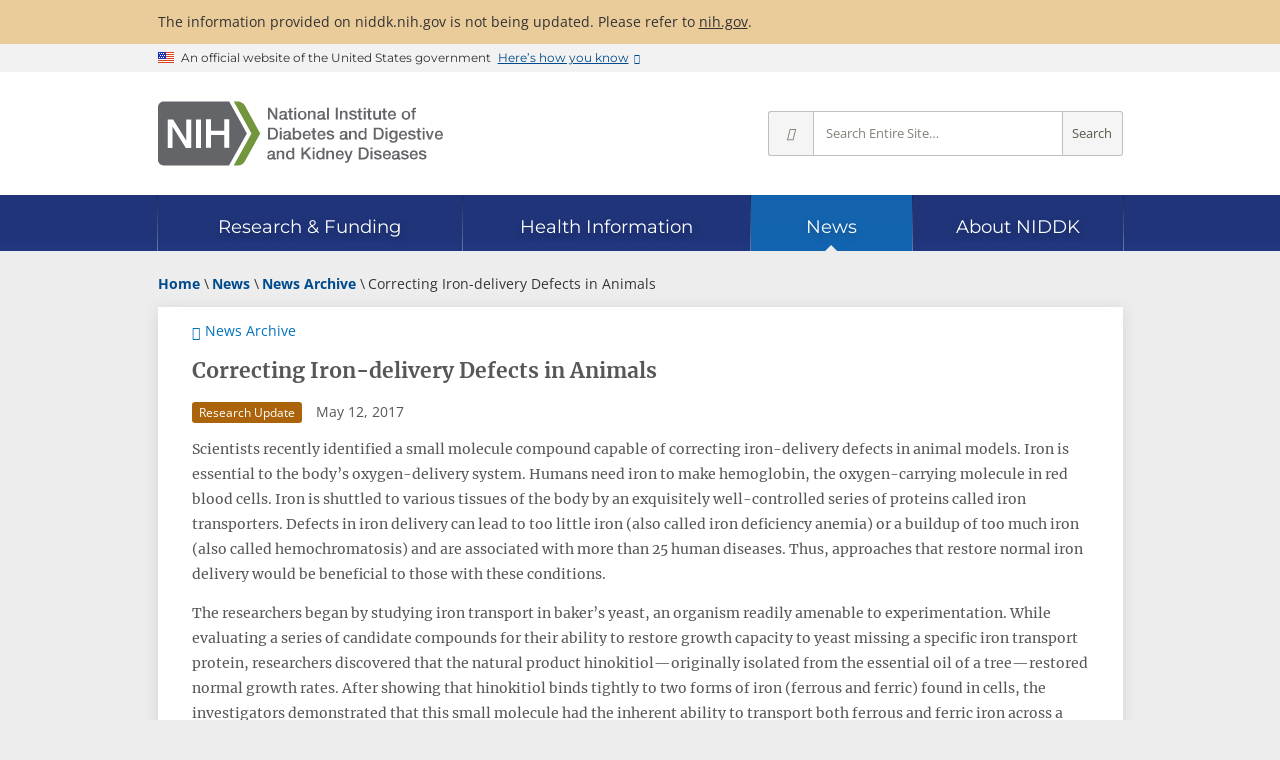

--- FILE ---
content_type: text/html; charset=utf-8
request_url: https://www.niddk.nih.gov/news/archive/2017/correcting-iron-delivery-defects-animals
body_size: 7478
content:
<!doctype html>

<html lang="en-US">

<head>
    <meta charset="utf-8">
    <meta name="viewport" content="width=device-width, initial-scale=1.0">
    <meta http-equiv="X-UA-Compatible" content="IE=edge">
    <title>Correcting Iron-delivery Defects in Animals - NIDDK</title>
    
    <meta name="msvalidate.01" content="7FEF9D64C9916EC9393EB5B21BD0037E">
    
    <meta name="format-detection" content="telephone=no">
    <link rel="icon" href="/_ux/niddk/9.40.0/favicon.ico">
    <link rel="apple-touch-icon" href="/_ux/niddk/9.40.0/images/apple-touch-icon.png">
    
    <link rel="preconnect" href="https://www.google-analytics.com">
    <link rel="preconnect" href="https://www.googletagmanager.com">
    <link rel="dns-prefetch" href="https://www.google-analytics.com">
    <link rel="dns-prefetch" href="https://www.googletagmanager.com">
    <link rel="dns-prefetch" href="https://dap.digitalgov.gov">
    <link rel="dns-prefetch" href="https://livechat.niddk.nih.gov">
    <link rel="preload" as="font" type="font/woff2" href="/_ux/niddk/9.40.0/styles/fonts/merriweather-v30-latin-regular.woff2" crossorigin>
    <link rel="preload" as="font" type="font/woff2" href="/_ux/niddk/9.40.0/styles/fonts/open-sans-v29-latin-regular.woff2" crossorigin>
    <link rel="preload" as="font" type="font/woff2" href="/_ux/niddk/9.40.0/styles/fonts/open-sans-v29-latin-600.woff2" crossorigin>
    <link rel="preload" as="font" type="font/woff2" href="/_ux/niddk/9.40.0/styles/fonts/open-sans-v29-latin-700.woff2" crossorigin>
    <link rel="preload" as="font" type="font/woff2" href="/_ux/niddk/9.40.0/styles/fonts/montserrat-v24-latin-regular.woff2" crossorigin>
    <link rel="preload" as="font" type="font/woff2" href="/_ux/niddk/9.40.0/styles/fonts/dki.woff2" crossorigin>
    
    <link rel="preload" as="fetch" href="/_internal/livechat/livechatstatus?id=9ce402b9-6419-40cb-83bf-28dd4c84a8b1" id="_lcstatuslink" crossorigin>
    
    <link rel="stylesheet" media="print" onload="this.media='all'" href="/_ux/niddk/9.40.0/deps/slick-carousel/slick.min.css">
    <link rel="stylesheet" media="print" onload="this.media='all'" href="/_ux/niddk/9.40.0/deps/jquery-scrolltabs/scrolltabs.min.css">
    <link rel="stylesheet" media="print" onload="this.media='all'" href="/_ux/niddk/9.40.0/deps/magnific-popup/magnific-popup.min.css">
    <link rel="stylesheet" media="print" onload="this.media='all'" href="/_ux/niddk/9.40.0/deps/tablesaw/tablesaw.min.css">
    
    <link rel="stylesheet" href="/_ux/niddk/9.40.0/styles/niddk-web.css">
    <noscript><link rel="stylesheet" href="/_ux/niddk/9.40.0/styles/niddk-nojs.css"></noscript>

    

        <link rel="canonical" href="https://www.niddk.nih.gov/news/archive/2017/correcting-iron-delivery-defects-animals">
        <meta name="description" content="Small molecule compound identified that may be able to supply iron where it is needed without interfering with other cell functions.">
    <meta property="og:url" content="https://www.niddk.nih.gov/news/archive/2017/correcting-iron-delivery-defects-animals">
    <meta property="og:type" content="article">
    <meta property="og:title" content="Correcting Iron-delivery Defects in Animals - NIDDK">
        <meta property="og:description" content="Small molecule compound identified that may be able to supply iron where it is needed without interfering with other cell functions.">
        <meta property="og:image" content="https://www.niddk.nih.gov/-/media/Images/Components/Default-Social-Media-Images/News-Card-updated.png">
    <meta property="og:site_name" content="National Institute of Diabetes and Digestive and Kidney Diseases">
    <meta name="twitter:card" content="summary">
    <meta name="twitter:site:id" content="1901405066">     <meta name="twitter:title" content="Correcting Iron-delivery Defects in Animals - NIDDK">
        <meta name="twitter:description" content="Small molecule compound identified that may be able to supply iron where it is needed without interfering with other cell functions.">
        <meta name="twitter:image" content="https://www.niddk.nih.gov/-/media/Images/Components/Default-Social-Media-Images/News-Card-updated.png">
        <script>
        window.dataLayer = window.dataLayer || [];
        dataLayer.push({"pageID":"9ce402b9-6419-40cb-83bf-28dd4c84a8b1","pagePath":"/news/archive/2017/correcting-iron-delivery-defects-animals","pageTitle":"Correcting Iron-delivery Defects in Animals","pageLanguage":"English","lastReviewedDate":"2018-06-08"});
        </script>
<script type="application/ld+json">
    {
      "@context": "https://schema.org",
      "@type": "NewsArticle",
      "headline": "Correcting Iron-delivery Defects in Animals",
      "description": "Small molecule compound identified that may be able to supply iron where it is needed without interfering with other cell functions.",
      "url": "https://www.niddk.nih.gov/news/archive/2017/correcting-iron-delivery-defects-animals",
      "datePublished": "2020-10-16 15:31:25 -04:00",
      "dateModified": "2020-10-16 15:31:25 -04:00",
      "publisher": {
        "@type": "Organization",
        "name": "NIDDK - National Institute of Diabetes and Digestive and Kidney Diseases",
        "logo": {
          "@type": "ImageObject",
          "url": "https://www.niddk.nih.gov/-/media/Images/Components/common/site-logo-full.svg"
        }
      }
    }
</script>




<script>(function(w,d,s,l,i){w[l]=w[l]||[];w[l].push({'gtm.start':
new Date().getTime(),event:'gtm.js'});var f=d.getElementsByTagName(s)[0],
j=d.createElement(s),dl=l!='dataLayer'?'&l='+l:'';j.async=true;j.src=
'https://www.googletagmanager.com/gtm.js?id='+i+dl;f.parentNode.insertBefore(j,f);
})(window,document,'script','dataLayer','GTM-MBRL4D');</script></head>
<body itemscope itemtype="http://schema.org/WebPage" class="page-lang-en">
<noscript><iframe src="https://www.googletagmanager.com/ns.html?id=GTM-MBRL4D" height="0" width="0" style="display:none;visibility:hidden" name="Google Tag Manager" title="Google Tag Manager"></iframe></noscript>    
    <div class="site-wrap">
        <header class="site-header">
            <a href="#main" class="skip-link">Skip to main content</a>
            <div class="site-alerts">
                <div class="site-alert info">
    <div class="grid">
        <p>
            The information provided on niddk.nih.gov is not being updated. Please refer to <a href="https://www.nih.gov">nih.gov</a>.
        </p>
    </div>
</div>
            </div>
            <section class="usa-banner" aria-label="Official website of the United States government">
    <div class="usa-accordion grid">
        <div class="usa-banner__header">
            <div class="usa-banner__inner">
                <div class="usa-banner__inner-flag">
                    <img class="usa-banner__header-flag" src="[data-uri]" alt="U.S. flag">
                </div>
                <div class="usa-banner__inner-text">
                    <p class="usa-banner__header-text">An official website of the United States government</p>
                    <p class="usa-banner__header-action" aria-hidden="true">Here’s how you know</p>
                </div>
                <button type="button" class="usa-banner__button" aria-expanded="false" aria-controls="gov-banner">
                    <span class="usa-banner__button-text">Here’s how you know</span>
                </button>
            </div>
        </div>
        <div class="usa-banner__content usa-accordion__content" id="gov-banner" hidden>
            <div class="usa-banner__guidance">
                <svg xmlns="http://www.w3.org/2000/svg" aria-hidden="true" width="64" height="64" viewBox="0 0 64 64"><title>Official government website icon</title><path fill="#2378C3" fill-rule="evenodd" d="M32 0c17.673 0 32 14.327 32 32 0 17.673-14.327 32-32 32C14.327 64 0 49.673 0 32 0 14.327 14.327 0 32 0zm0 1.208C14.994 1.208 1.208 14.994 1.208 32S14.994 62.792 32 62.792 62.792 49.006 62.792 32 49.006 1.208 32 1.208zm10.59 38.858a.857.857 0 0 1 .882.822v1.642H18.886v-1.642a.857.857 0 0 1 .882-.822H42.59zM25.443 27.774v9.829h1.642v-9.83h3.273v9.83H32v-9.83h3.272v9.83h1.643v-9.83h3.272v9.83h.76a.857.857 0 0 1 .882.821v.821h-21.3v-.809a.857.857 0 0 1 .88-.82h.762v-9.842h3.272zm5.736-8.188l12.293 4.915v1.642h-1.63a.857.857 0 0 1-.882.822H21.41a.857.857 0 0 1-.882-.822h-1.642v-1.642l12.293-4.915z" /></svg>
                <div class="usa-media-block__body">
                    <p>
                        <strong>Official websites use .gov</strong>
                        <br>
                        A <strong>.gov</strong> website belongs to an official government organization in the United States.
                    </p>
                </div>
            </div>
            <div class="usa-banner__guidance">
                <svg xmlns="http://www.w3.org/2000/svg" aria-hidden="true" width="64" height="64" viewBox="0 0 64 64"><title>icon-https</title><path fill="#719F2A" fill-rule="evenodd" d="M32 0c17.673 0 32 14.327 32 32 0 17.673-14.327 32-32 32C14.327 64 0 49.673 0 32 0 14.327 14.327 0 32 0zm0 1.208C14.994 1.208 1.208 14.994 1.208 32S14.994 62.792 32 62.792 62.792 49.006 62.792 32 49.006 1.208 32 1.208zm0 18.886a7.245 7.245 0 0 1 7.245 7.245v3.103h.52c.86 0 1.557.698 1.557 1.558v9.322c0 .86-.697 1.558-1.557 1.558h-15.53c-.86 0-1.557-.697-1.557-1.558V32c0-.86.697-1.558 1.557-1.558h.52V27.34A7.245 7.245 0 0 1 32 20.094zm0 3.103a4.142 4.142 0 0 0-4.142 4.142v3.103h8.284V27.34A4.142 4.142 0 0 0 32 23.197z" /></svg>
                <div class="usa-media-block__body">
                    <p>
                        <strong>Secure .gov websites use HTTPS</strong>
                        <br>
                        A <strong>lock</strong> (
                        <span class="icon-lock">
                            <svg xmlns="http://www.w3.org/2000/svg" width="52" height="64" viewbox="0 0 52 64" class="usa-banner__lock-image" role="img" aria-labelledby="banner-lock-title banner-lock-description" focusable="false">
                                <title id="banner-lock-title">Lock</title>
                                <desc id="banner-lock-description">Locked padlock icon</desc>
                                <path fill="#000000" fill-rule="evenodd" d="M26 0c10.493 0 19 8.507 19 19v9h3a4 4 0 0 1 4 4v28a4 4 0 0 1-4 4H4a4 4 0 0 1-4-4V32a4 4 0 0 1 4-4h3v-9C7 8.507 15.507 0 26 0zm0 8c-5.979 0-10.843 4.77-10.996 10.712L15 19v9h22v-9c0-6.075-4.925-11-11-11z" />
                            </svg>
                        </span>
                        ) or <strong>https://</strong> means you’ve safely connected to the .gov website. Share sensitive information only on official, secure websites.
                    </p>
                </div>
            </div>
        </div>
    </div>
</section>
<div class="stripe-brand">
    <div class="dk-brand-wrap">
        <div class="dk-site-logos">
<a href="/" title="NIDDK home page">
<img src="/_ux/niddk/9.40.0/images/site-logos.svg#full" width="300" height="67" class="desktop" alt="NIH: National Institute of Diabetes and Digestive and Kidney Diseases" />
<img src="/_ux/niddk/9.40.0/images/site-logos.svg#abbrev" width="150" height="34" class="mobile" alt="NIH: National Institute of Diabetes and Digestive and Kidney Diseases" />
</a>
</div>
        <div class="dk-site-mobile-toolbar">
    <button type="button" class="mobile-site-search"><i class="i-search"></i>Search</button>
    <button type="button" class="dk-nav-menu"><i class="i-menu"></i>Menu</button>
</div>

        <form class="dk-site-search" id="site-search" action="/search" method="GET" aria-label="Site search">
            <button type="button" class="close-mobile-site-search" aria-label="Close search"><i class="i-times"></i></button>
            <div class="site-search-info">Search for Information from NIDDK</div>
            <button type="button" class="ss-options" title="Change search scope" aria-label="Select scope" aria-haspopup="true" aria-owns="site-search-opts">
                <i class="i-angle-down" aria-hidden="true"></i>
            </button>
            <ul id="site-search-opts" role="menu" aria-hidden="true" aria-label="Scope options">
                <li role="menuitemradio" aria-checked="true" data-value="all">Entire Site</li>
                <li role="menuitemradio" aria-checked="false" data-value="research">Research &amp; Funding</li>
                <li role="menuitemradio" aria-checked="false" data-value="health-info">Health Information</li>
                <li role="menuitemradio" aria-checked="false" data-value="news">News</li>
                <li role="menuitemradio" aria-checked="false" data-value="about">About NIDDK</li>
            </ul>
            <input type="hidden" name="s" value="all" />
            <input type="text" name="q" placeholder="Search Entire Site…" aria-label="Site search terms" />
            <button type="submit" class="ss-go" title="Search Entire Site">Search</button>
        </form>
    </div>
</div>

<nav class="dk-site-nav sticky" aria-label="Site">
    <div class="grid" role="presentation">
        <div class="sn-bar" role="list" aria-owns="dk_sn0 dk_sn1 dk_sn2 dk_sn3 dk_sn4">
            <div id="dk_sn0" class="sn-home" role="listitem">
                <div class="sn-section-title">
                    <a href="/" class="dk-logo">Home</a>
                </div>
            </div>
            <div class="sn-sections-wrap" role="presentation">
                <div class="sn-sections" role="presentation">
                        <div id="dk_sn1" class="sn-section" role="listitem">
                            <input id="dk_snexpand1" type="checkbox" class="sn-chk-expand"/>
                            <div class="sn-section-title">
                                <a href="/research-funding"><span>Research &amp; Funding</span></a>
                                <label for="dk_snexpand1" class="sn-lbl-expand">Expand Research &amp; Funding</label>
                            </div>
                                <div class="sn-subsections" role="list">
                                    <div class="sn-collapsible">
                                            <div role="presentation">
                                                                                                    <div role="listitem"><a href="/research-funding/current-opportunities">Current Funding Opportunities</a></div>
                                                    <div role="listitem"><a href="/research-funding/research-programs">Research Programs &amp; Contacts</a></div>
                                                    <div role="listitem"><a href="/research-funding/human-subjects-research">Human Subjects Research</a></div>
                                                    <div role="listitem"><a href="/research-funding/process">Funding Process</a></div>
                                            </div>
                                            <div role="presentation">
                                                                                                    <div role="listitem"><a href="/research-funding/training-career-development">Research Training &amp; Career Development</a></div>
                                                    <div role="listitem"><a href="/research-funding/funded-grants-grant-history">Funded Grants &amp; Grant History</a></div>
                                                    <div role="listitem"><a href="/research-funding/research-resources">Research Resources</a></div>
                                            </div>
                                            <div role="presentation">
                                                                                                    <div role="listitem"><a href="/research-funding/at-niddk">Research at NIDDK</a></div>
                                                    <div role="listitem"><a href="/research-funding/technology-advancement-transfer">Technology Advancement &amp; Transfer</a></div>
                                                    <div role="listitem"><a href="/news/meetings-workshops">Meetings &amp; Workshops</a></div>
                                            </div>
                                    </div>
                                </div>
                        </div>
                        <div id="dk_sn2" class="sn-section" role="listitem">
                            <input id="dk_snexpand2" type="checkbox" class="sn-chk-expand"/>
                            <div class="sn-section-title">
                                <a href="/health-information"><span>Health Information</span></a>
                                <label for="dk_snexpand2" class="sn-lbl-expand">Expand Health Information</label>
                            </div>
                                <div class="sn-subsections" role="list">
                                    <div class="sn-collapsible">
                                            <div role="group" class="sn-subgroup" aria-labelledby="dk_snsg0">
                                                    <div id="dk_snsg0" class="sn-subgroup-title" role="presentation">Health Topics</div>
                                                                                                    <div role="listitem"><a href="/health-information/diabetes">Diabetes</a></div>
                                                    <div role="listitem"><a href="/health-information/digestive-diseases">Digestive Diseases</a></div>
                                                    <div role="listitem"><a href="/health-information/kidney-disease">Kidney Disease</a></div>
                                                    <div role="listitem"><a href="/health-information/weight-management">Weight Management</a></div>
                                                    <div role="listitem"><a href="/health-information/liver-disease">Liver Disease</a></div>
                                                    <div role="listitem"><a href="/health-information/urologic-diseases">Urologic Diseases</a></div>
                                                    <div role="listitem"><a href="/health-information/endocrine-diseases">Endocrine Diseases</a></div>
                                                    <div role="listitem"><a href="/health-information/diet-nutrition">Diet &amp; Nutrition</a></div>
                                                    <div role="listitem"><a href="/health-information/blood-diseases">Blood Diseases</a></div>
                                                    <div role="listitem"><a href="/health-information/diagnostic-tests">Diagnostic Tests</a></div>
                                            </div>
                                            <div role="presentation">
                                                                                                    <div role="listitem"><a href="/health-information/informacion-de-la-salud">La informaci&#243;n de la salud en espa&#241;ol</a></div>
                                                    <div role="listitem"><a href="/health-information/health-statistics">Health Statistics</a></div>
                                                    <div role="listitem"><a href="/health-information/clinical-trials">Clinical Trials</a></div>
                                            </div>
                                            <div role="presentation">
                                                                                                    <div role="listitem"><a href="/health-information/professionals">For Health Professionals</a></div>
                                                    <div role="listitem"><a href="/health-information/professionals/diabetes-discoveries-practice">Diabetes Discoveries &amp; Practice Blog</a></div>
                                                    <div role="listitem"><a href="/health-information/community-health-outreach">Community Health &amp; Outreach</a></div>
                                            </div>
                                    </div>
                                </div>
                        </div>
                        <div id="dk_sn3" class="sn-section current" role="listitem">
                            <input id="dk_snexpand3" type="checkbox" class="sn-chk-expand"/>
                            <div class="sn-section-title">
                                <a href="/news"><span>News</span></a>
                                <label for="dk_snexpand3" class="sn-lbl-expand">Expand News</label>
                            </div>
                                <div class="sn-subsections" role="list">
                                    <div class="sn-collapsible">
                                            <div role="presentation">
                                                                                                    <div role="listitem"><a href="/news/archive">News Archive</a></div>
                                                    <div role="listitem"><a href="/news/meetings-workshops">Meetings &amp; Workshops</a></div>
                                            </div>
                                            <div role="presentation">
                                                                                                    <div role="listitem"><a href="/news/media-library">Media Library</a></div>
                                                    <div role="listitem"><a href="/news/follow-us">Follow Us</a></div>
                                            </div>
                                    </div>
                                </div>
                        </div>
                        <div id="dk_sn4" class="sn-section" role="listitem">
                            <input id="dk_snexpand4" type="checkbox" class="sn-chk-expand"/>
                            <div class="sn-section-title">
                                <a href="/about-niddk"><span>About NIDDK</span></a>
                                <label for="dk_snexpand4" class="sn-lbl-expand">Expand About NIDDK</label>
                            </div>
                                <div class="sn-subsections" role="list">
                                    <div class="sn-collapsible">
                                            <div role="presentation">
                                                                                                    <div role="listitem"><a href="/about-niddk/meet-director">Meet the Director</a></div>
                                                    <div role="listitem"><a href="/about-niddk/offices-divisions">Offices &amp; Divisions</a></div>
                                                    <div role="listitem"><a href="/about-niddk/staff-directory">Staff Directory</a></div>
                                                    <div role="listitem"><a href="/about-niddk/budget-legislative-information">Budget &amp; Legislative Information</a></div>
                                            </div>
                                            <div role="presentation">
                                                                                                    <div role="listitem"><a href="/about-niddk/advisory-coordinating-committees">Advisory &amp; Coordinating Committees</a></div>
                                                    <div role="listitem"><a href="/about-niddk/strategic-plans-reports">Strategic Plans &amp; Reports</a></div>
                                                    <div role="listitem"><a href="/about-niddk/research-areas">Research Areas</a></div>
                                                    <div role="listitem"><a href="/about-niddk/faqs">FAQs</a></div>
                                            </div>
                                            <div role="presentation">
                                                                                                    <div role="listitem"><a href="/about-niddk/jobs">Jobs at NIDDK</a></div>
                                                    <div role="listitem"><a href="/about-niddk/visit-us">Visit Us</a></div>
                                                    <div role="listitem"><a href="/about-niddk/contact-us">Contact Us</a></div>
                                            </div>
                                    </div>
                                </div>
                        </div>
                </div>
            </div>
        </div>
    </div>
</nav>
<div class="balloon"></div>

        </header>
        <main id="main">
    <div class="grid">
        <div class="dk-breadcrumb-row">
                <script type="application/ld+json">
    {
      "@context": "https://schema.org",
      "@type": "BreadcrumbList",
      "itemListElement" : [
               
               {
                    "@type": "ListItem",
                   "position": 1,
                   "name": "Home",

                   "item": "https://www.niddk.nih.gov"
               },
              
               
               {
                    "@type": "ListItem",
                   "position": 2,
                   "name": "News",

                   "item": "https://www.niddk.nih.gov/news"
               },
              
               
               {
                    "@type": "ListItem",
                   "position": 3,
                   "name": "News Archive",

                   "item": "https://www.niddk.nih.gov/news/archive"
               },
              
               
                   {
                   "@type": "ListItem",
                   "position": 4,
                   "name": "Correcting Iron-delivery Defects in Animals"

                   }
               
      ]
    }
    </script>
    <div class="dk-breadcrumbs">
        <ol>
                    <li>
                        
                        <a href="/"><span>Home</span></a>
                    </li>
                    <li>
                        
                        <a href="/news"><span>News</span></a>
                    </li>
                    <li>
                        
                        <a href="/news/archive"><span>News Archive</span></a>
                    </li>
                    <li>
                        <span>Correcting Iron-delivery Defects in Animals</span>
                    </li>
        </ol>
    </div>

        </div>
        <div class="dk-main-container">
            
            <article class="dk-content">
                 <div class="fs-return-link">
     <a href="/news/archive" data-return-text="Return to News Archive Results">News Archive</a>
 </div>    <h1 itemprop="name">Correcting Iron-delivery Defects in Animals</h1>
<div class="news-dateline" itemscope itemprop="mainEntity" itemtype="http://schema.org/NewsArticle">
    <span class="news-type research-update">Research Update</span>
    <time datetime="2017-05-12" itemprop="datePublished">May 12, 2017</time>
    <meta itemprop="headline" content="Correcting Iron-delivery Defects in Animals" />
</div>

    <div >
        <p>Scientists recently identified a small molecule compound capable of correcting iron-delivery defects in animal models. Iron is essential to the body’s oxygen-delivery system. Humans need iron to make hemoglobin, the oxygen-carrying molecule in red blood cells. Iron is shuttled to various tissues of the body by an exquisitely well-controlled series of proteins called iron transporters. Defects in iron delivery can lead to too little iron (also called iron deficiency anemia) or a buildup of too much iron (also called hemochromatosis) and are associated with more than 25 human diseases. Thus, approaches that restore normal iron delivery would be beneficial to those with these conditions.</p>
<p>The researchers began by studying iron transport in baker’s yeast, an organism readily amenable to experimentation. While evaluating a series of candidate compounds for their ability to restore growth capacity to yeast missing a specific iron transport protein, researchers discovered that the natural product hinokitiol—originally isolated from the essential oil of a tree—restored normal growth rates. After showing that hinokitiol binds tightly to two forms of iron (ferrous and ferric) found in cells, the investigators demonstrated that this small molecule had the inherent ability to transport both ferrous and ferric iron across a model cell membrane. Further studies suggested that hinokitiol dissipates iron buildup by transporting iron from areas of high iron concentration to areas of low concentration. In a set of experiments in mice and rats genetically engineered to lack specific iron transport proteins in the gut, the researchers showed that orally administered hinokitiol restored iron uptake in the animals. The researchers also demonstrated that hinokitiol restored normal hemoglobin production in zebrafish lacking a specific iron transport protein. This suggests that hinokitiol can work with the body’s existing regulatory systems to supply iron where it is needed without interfering with other cell functions.</p>
<p>The findings from this study suggest that small molecules like hinokitiol may one day be used to substitute for missing or defective human iron transport proteins. More research into hinokitiol’s function and safety will be needed to explore this fascinating possibility.</p>
<h2>References</h2>
<aside class="references">
	<p>Grillo AS, SantaMaria AM, Kafina MD,&hellip;Burke MD. <a href="https://www.ncbi.nlm.nih.gov/pubmed/28495746">Restored iron transport by a small molecule promotes absorption and hemoglobinization in animals</a>. <em>Science</em> 356: 608-616, doi: 10.1126/science.aah3862, 2017.</p>
</aside>
    </div>

<div id="e7147f2897014a1fb1d1d6a655385514" class="dk-share">

             
<span>Share<span class="sr-only"> this page</span></span>
<div class="dk-share-buttons" data-lang="en">
    
    <button type="button" class="shr-print" title="Print this page" onclick="window.print();return false;">Print</button>
    <a class="shr-facebook no-disclaimer" title="Share this page on Facebook" href="#share-e7147f2897014a1fb1d1d6a655385514" target="_blank" rel="nofollow noopener">Facebook</a>
    <a class="shr-x no-disclaimer" title="Post this page on X" href="#share-e7147f2897014a1fb1d1d6a655385514" target="_blank" rel="nofollow noopener">X</a>
    <a class="shr-email" title="Email this page" href="#share-e7147f2897014a1fb1d1d6a655385514" target="_self" rel="nofollow noopener">Email</a>
    
    <button type="button" class="shr-more" title="More sharing options" aria-expanded="false">More Options</button>
    
    <a class="shr-whatsapp no-disclaimer" title="Share this page via WhatsApp" href="#share-e7147f2897014a1fb1d1d6a655385514" target="_self" rel="nofollow noopener">WhatsApp</a>
    <a class="shr-linkedin no-disclaimer" title="Share this page on LinkedIn" href="#share-e7147f2897014a1fb1d1d6a655385514" target="_blank" rel="nofollow noopener">LinkedIn</a>
    <a class="shr-reddit no-disclaimer" title="Share this page on Reddit" href="#share-e7147f2897014a1fb1d1d6a655385514" target="_blank" rel="nofollow noopener">Reddit</a>
    <a class="shr-pinterest no-disclaimer" title="Share this page on Pinterest" href="#share-e7147f2897014a1fb1d1d6a655385514" target="_blank" rel="nofollow noopener">Pinterest</a>
    
    <button type="button" class="shr-copy" title="Copy a link for sharing to the clipboard">Copy Link</button>
</div>
<script src="/_ux/niddk/9.40.0/scripts/modules/social-share.js" type="module"></script>

</div>
            </article>
        </div>
    </div>
</main>
        <footer id="main-footer" itemscope itemtype="http://schema.org/GovernmentOrganization" itemid="https://www.niddk.nih.gov">
            <meta itemprop="name" content="National Institute of Diabetes and Digestive and Kidney Diseases">
            <meta itemprop="alternateName" content="NIDDK">
            <link itemprop="url" href="https://www.niddk.nih.gov">
            <link itemprop="logo" href="/images/site-logo.png">
            <link itemprop="sameAs" href="https://en.wikipedia.org/wiki/National_Institute_of_Diabetes_and_Digestive_and_Kidney_Diseases">
            <span itemprop="address" itemscope itemtype="http://schema.org/PostalAddress">
                <meta itemprop="name" content="NIDDK, NIH">
                <meta itemprop="streetAddress" content="31 Center Drive, MSC 2560">
                <meta itemprop="addressLocality" content="Bethesda">
                <meta itemprop="addressRegion" content="MD">
                <meta itemprop="addressCountry" content="US">
                <meta itemprop="postalCode" content="20892-2560">
            </span>
            <p class="grid tagline" style="margin-top:0; padding-top:1rem;">NIH… Turning Discovery Into Health ®</p>

<div class="sub-footer">
    <div class="grid">
        <div role="region" aria-label="Policy links">
<ul class="horizontal-links">
    <li><a href="/privacy-policy">Privacy Policy</a></li>
    <li><a href="/freedom-information-act">Freedom of Information Act</a></li>
    <li><a href="/accessibility">Accessibility</a></li>
    <li><a href="/disclaimers">Disclaimers</a></li>
    <li><a href="/copyright">Copyright</a></li>
    <li><a href="https://www.hhs.gov/vulnerability-disclosure-policy/index.html">Vulnerability Disclosure Policy</a></li>
</ul>
</div>
<div role="region" aria-label="Utility links">
<ul class="horizontal-links">
    <li><a href="/site-map">Site Map</a></li>
    <li><a href="https://intranet.niddk.nih.gov/SitePages/Home.aspx" rel="nofollow">For Staff Only</a></li>
    <li><a href="https://public.govdelivery.com/accounts/USNIDDK/subscriber/new">Get Email Updates</a></li>
</ul>
</div>
<div role="region" aria-label="Related government sites">
<ul class="horizontal-links">
    <li>
    <a href="https://www.hhs.gov/">
    <span>U.S. Department of Health and Human Services</span>
    </a>
    </li>
    <li itemprop="memberOf" itemscope="" itemtype="http://schema.org/GovernmentOrganization">
    <a href="https://www.nih.gov/" itemprop="url">
    <span itemprop="name">National Institutes of Health</span>
    </a>
    <meta itemprop="alternateName" content="NIH" />
    </li>
</ul>
</div>
<niddk-chatcontrol href-on="/System/start-chat" src-en="/chatbeacon/NIDDK/1/scripts/chatbeacon.js?accountId=1&amp;siteId=1&amp;queueId=1&amp;m=0&amp;i=1&amp;b=1&amp;c=1&amp;theme=frame" src-es="/chatbeacon/NIDDK/1/scripts/chatbeacon.js?accountId=1&amp;siteId=1&amp;queueId=4&amp;m=0&amp;i=1&amp;b=1&amp;c=1&amp;theme=frame" statuslinkid="_lcstatuslink"></niddk-chatcontrol>
    </div>
</div>

    <iframe src="/news/archive/2017/correcting-iron-delivery-defects-animals?tracking=true" style="height:0;width:0;visibility:hidden;display:none;" aria-hidden="true"></iframe>

            
            <iframe style="height:0;width:0;visibility:hidden;display:none;" src="about:blank" aria-hidden="true"></iframe>
        </footer>
        <div class="page-mask"></div>
    </div>
    
    <script src="/_ux/niddk/9.40.0/deps/jquery.min.js" defer></script>
    <script src="/_ux/niddk/9.40.0/deps/slick-carousel/slick.min.js" defer></script>
    <script src="/_ux/niddk/9.40.0/deps/jquery-scrolltabs/jquery.scrolltabs.min.js" defer></script>
    <script src="/_ux/niddk/9.40.0/deps/magnific-popup/jquery.magnific-popup.min.js" defer></script>
    <script src="/_ux/niddk/9.40.0/deps/tablesaw/tablesaw.jquery.min.js" defer></script>
    
    <script src="/_ux/niddk/9.40.0/scripts/niddk-main.js" defer></script>
    <script src="/_ux/niddk/9.40.0/scripts/modules/live-chat.js" type="module"></script>
    
    

    <meta itemprop="image" content="https://www.niddk.nih.gov/-/media/Images/Components/Default-Social-Media-Images/News-Card-updated.png" />
    <meta itemprop="lastReviewed" content="2018-06-08T18:14:00.0000000-04:00" />
    <span itemprop="inLanguage" itemscope itemtype="http://schema.org/Language">
        <meta itemprop="name" content="English" />
            <meta itemprop="alternateName" content="en-US" />
    </span>

</body>
</html>

--- FILE ---
content_type: text/html; charset=utf-8
request_url: https://www.niddk.nih.gov/news/archive/2017/correcting-iron-delivery-defects-animals?tracking=true
body_size: 78
content:

<!DOCTYPE html>
<html>
<head>
    <meta name="viewport" content="width=device-width" />
    <meta name="robots" content="noindex">
    <title>Correcting Iron-delivery Defects in Animals - NIDDK</title>
    
</head>
<body>
    <div></div>
</body>
</html>
